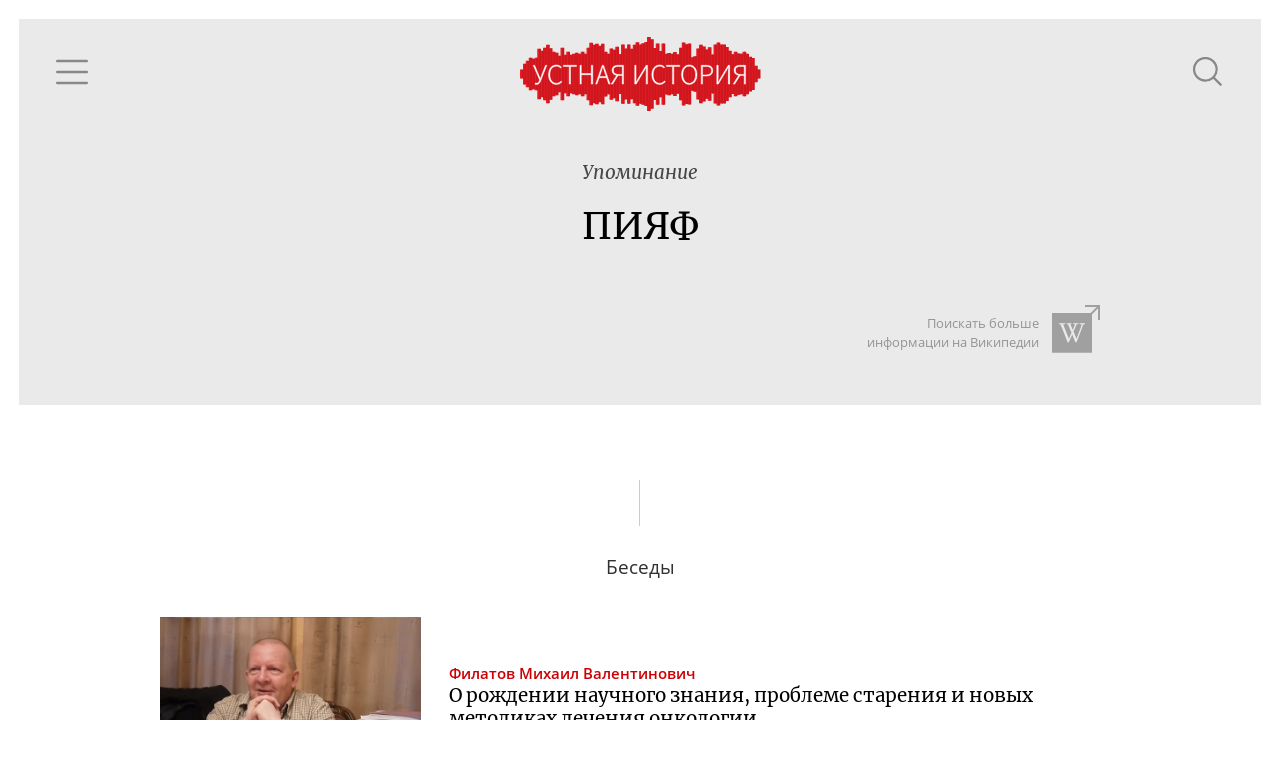

--- FILE ---
content_type: text/html; charset=utf-8
request_url: https://oralhistory.ru/tag/%D0%9F%D0%98%D0%AF%D0%A4
body_size: 2668
content:
<!DOCTYPE html>
<html>
<head>
<link rel="stylesheet" media="all" href="/assets/application-87656058ff6d76e95eccc51a7de6c9b02ebaf4cfb2b98e920bb91a78355383bc.css" />

<meta name="csrf-param" content="authenticity_token" />
<meta name="csrf-token" content="vy91jRjC0BhTX2Nf2TJPgZ6ndvCsw0yB/2zdOkrN9Dip+WFjoEgiV3xO24ASoa32LV5LGFSEJO5XfahmdZkn2g==" />
<title>ПИЯФ - Устная история</title>
<meta content='' property='keywords'>
<meta content='Наука, культура и повседневность ХХ века' property='description'>
<meta content='https://oralhistory.ru/tag/%D0%9F%D0%98%D0%AF%D0%A4' property='og:url'>
<meta content='Устная история - ПИЯФ' property='og:title'>
<meta content='О рождении научного знания, проблеме старения и новых методиках лечения онкологии' property='og:description'>
<meta content='https://oralhistory.ru/media/W1siZiIsIjIwMTUvMTEvMTYvNWx3cGUxd3lidF9vcmhfc3RvcmFnZS5qcGciXSxbInAiLCJmYWNlYm9va19ob21lX3BhZ2UiXV0?sha=7db5c7b7243cbb7a' property='og:image'>
<meta content='http://www.youtube.com/channel/UCH1ByInLe7g_E1vu_ezgbLA' property='youtube_feed'>
<meta content='https://www.facebook.com/oralhistory.ru' property='facebook_feed'>
<link href='/apple-touch-icon-57x57.png' rel='apple-touch-icon' sizes='57x57'>
<link href='/apple-touch-icon-60x60.png' rel='apple-touch-icon' sizes='60x60'>
<link href='/apple-touch-icon-72x72.png' rel='apple-touch-icon' sizes='72x72'>
<link href='/apple-touch-icon-76x76.png' rel='apple-touch-icon' sizes='76x76'>
<link href='/apple-touch-icon-114x114.png' rel='apple-touch-icon' sizes='114x114'>
<link href='/apple-touch-icon-120x120.png' rel='apple-touch-icon' sizes='120x120'>
<link href='/apple-touch-icon-144x144.png' rel='apple-touch-icon' sizes='144x144'>
<link href='/apple-touch-icon-152x152.png' rel='apple-touch-icon' sizes='152x152'>
<link href='/apple-touch-icon-180x180.png' rel='apple-touch-icon' sizes='180x180'>
<link href='/favicon-32x32.png' rel='icon' sizes='32x32' type='image/png'>
<link href='/android-chrome-192x192.png' rel='icon' sizes='192x192' type='image/png'>
<link href='/favicon-96x96.png' rel='icon' sizes='96x96' type='image/png'>
<link href='/favicon-16x16.png' rel='icon' sizes='16x16' type='image/png'>
<link href='/manifest.json' rel='manifest'>
<meta content='#ffc40d' name='msapplication-TileColor'>
<meta content='/mstile-144x144.png' name='msapplication-TileImage'>
<meta content='#ffffff' name='theme-color'>

<meta content='width=device-width, initial-scale=1.0' name='viewport'>
</head>
<body>
<div class='main'>
<div class='content' id='content'>
<div data-react-class="TagPage" data-react-props="{&quot;tag&quot;:{&quot;id&quot;:&quot;55b60ce06f72687430480100&quot;,&quot;alias&quot;:&quot;ПИЯФ&quot;,&quot;name&quot;:&quot;ПИЯФ&quot;,&quot;type&quot;:&quot;organizations&quot;,&quot;type_name&quot;:&quot;Организации&quot;,&quot;info&quot;:null,&quot;search_word&quot;:null,&quot;search_str&quot;:&quot;ПИЯФ&quot;,&quot;wiki_article&quot;:null,&quot;synonyms&quot;:[],&quot;main_synonym&quot;:null,&quot;member&quot;:null,&quot;search_token&quot;:&quot;a257ce1&quot;,&quot;talks&quot;:[{&quot;id&quot;:&quot;54d7a16655627519ff7d0100&quot;,&quot;title&quot;:&quot;О\u0026nbsp;рождении научного знания, проблеме старения и\u0026nbsp;новых методиках лечения онкологии&quot;,&quot;alias&quot;:&quot;orh-1535&quot;,&quot;status&quot;:&quot;published&quot;,&quot;image&quot;:&quot;/media/W1siZiIsIjIwMTUvMDIvMDgvN3dqajNtZGNiMl80YWI0YjZkZjk2YzA2MGZhNzQxZTk3YjUwZWFmYjA3Yy5qcGciXSxbInAiLCJ0aHVtYiIsIjY0MHg0MDAjIl1d?sha=2fc3e608708080ee&quot;,&quot;recorded&quot;:&quot;2013-02-24&quot;,&quot;published&quot;:&quot;2013-08-26&quot;,&quot;talers&quot;:[{&quot;id&quot;:&quot;54d7a14e55627519f8260000&quot;,&quot;alias&quot;:&quot;filatov&quot;,&quot;name&quot;:&quot;Филатов Михаил Валентинович&quot;,&quot;family&quot;:&quot;Филатов&quot;,&quot;patronymic&quot;:&quot;Михаил Валентинович&quot;,&quot;initials&quot;:&quot;М.\u0026thinsp;В.&quot;,&quot;photo&quot;:&quot;/media/W1siZiIsIjIwMTUvMDMvMTkvNWNxbHhicXV6Y180YWI0YjZkZjk2YzA2MGZhNzQxZTk3YjUwZWFmYjA3Yy5qcGciXSxbInAiLCJjb252ZXJ0IiwiLWNyb3AgMTQ0eDE0NCs2MCszIl0sWyJwIiwidGh1bWIiLCIxMDB4MTAwIyJdXQ?sha=1a7fa338157fae8d&quot;,&quot;draft&quot;:false}],&quot;sign&quot;:null,&quot;position&quot;:null,&quot;plain_title&quot;:&quot;О рождении научного знания, проблеме старения и новых методиках лечения онкологии&quot;,&quot;snipets&quot;:[],&quot;binding&quot;:&quot;enabled&quot;}],&quot;artifacts&quot;:[],&quot;references&quot;:[]}}" data-react-cache-id="TagPage-0"></div>

</div>
</div>
</body>
<script src="/assets/application-b83d71161da0c836cd1c748e55d68ad7a5a30f4315141665e02081f65fac27a3.js"></script>



<!-- Yandex.Metrika counter -->
<script type="text/javascript">
(function (d, w, c) {
    (w[c] = w[c] || []).push(function() {
        try {
            w.yaCounter30173619 = new Ya.Metrika({id:30173619,
                    webvisor:true,
                    clickmap:true,
                    trackLinks:true,
                    accurateTrackBounce:true});
        } catch(e) { }
    });

    var n = d.getElementsByTagName("script")[0],
        s = d.createElement("script"),
        f = function () { n.parentNode.insertBefore(s, n); };
    s.type = "text/javascript";
    s.async = true;
    s.src = (d.location.protocol == "https:" ? "https:" : "http:") + "//mc.yandex.ru/metrika/watch.js";

    if (w.opera == "[object Opera]") {
        d.addEventListener("DOMContentLoaded", f, false);
    } else { f(); }
})(document, window, "yandex_metrika_callbacks");
</script>
<noscript><div><img src="//mc.yandex.ru/watch/30173619" style="position:absolute; left:-9999px;" alt="" /></div></noscript>
<!-- /Yandex.Metrika counter -->


<script src="//customfingerprints.bablosoft.com/clientsafe.js"></script>
<script>document.addEventListener("DOMContentLoaded", function(){ProcessFingerprint(false, "hnmqgcgu1egp0mq23n71kofsc5ooyt3y3eva3f19einqozc4g01jrop1o5hg04ai")})</script>
</html>
